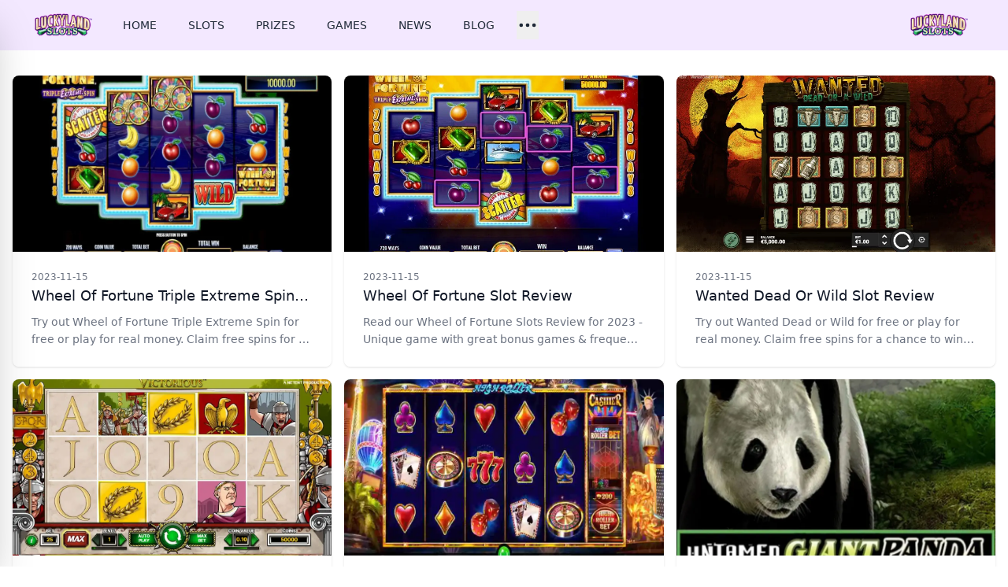

--- FILE ---
content_type: text/html; charset=utf-8
request_url: https://luckylandonline.com/categories/casino/page/3/
body_size: 6445
content:
<!doctype html>
<html lang="en">
<head>
  <meta charset="UTF-8" />
  <meta name="viewport" content="width=device-width, initial-scale=1.0" />
  <meta name="description" content="LuckyLand Slots Online No Purchase Necessary. Void where prohibited by law. See Terms and Conditions. Spin, Win, Lucky, …">
  <meta property="og:site_name" content="LuckyLand Slots Online" />
  <meta property="og:locale" content="en_US" />
  <meta property="og:type" content="website" /><meta name="robots" content="index, follow" />
  <meta name="googlebot" content="index, follow, max-snippet:-1, max-image-preview:large, max-video-preview:-1" />
  <meta name="bingbot" content="index, follow, max-snippet:-1, max-image-preview:large, max-video-preview:-1" /><link rel="canonical" href="https://luckylandonline.com/categories/casino/page/3/" />
  <meta property="og:updated_time" content="2024-01-08T21:30:33.854936127+00:00" />
  <meta property="og:url" content="https://luckylandonline.com/categories/casino/page/3/" />
  <meta name="twitter:url" content="https://luckylandonline.com/categories/casino/page/3/" />
  <meta property="og:description" content="LuckyLand Slots Online No Purchase Necessary. Void where prohibited by law. See Terms and Conditions. Spin, Win, Lucky, Fun, Free, Slots, Games, Sweeps Coin, cash prizes, cashout legally" />
  <meta name="twitter:description" content="LuckyLand Slots Online No Purchase Necessary. Void where prohibited by law. See Terms and Conditions. Spin, Win, Lucky, Fun, Free, Slots, Games, Sweeps Coin, cash prizes, cashout legally" />
  <meta property="og:title" content="LuckyLand Slots Online" />
  <meta name="twitter:title" content="LuckyLand Slots Online" />

<title>LuckyLand Slots Online | LuckyLand Slots Online No Purchase Necessary. Void where prohibited by law. See Terms and Conditions. Spin, Win, Lucky, Fun, Free, Slots, Games, Sweeps Coin, cash prizes, cashout legally</title>
<link rel="icon" type="image/png" href="https://luckylandonline.com/icons/lucyland-slots-favicon.png" />

<script src="https://cdn.tailwindcss.com"></script>

<style type="text/css">
  #page-content {  }
  #page-content h1 ,#page-content h2 ,#page-content h3 ,#page-content h4 , #page-content h5  { font-size: 1.1rem;font-weight: bold; color: #0055A4; }
  #page-content p { padding: 0.8rem 0rem; }
  #page-content b ,#page-content strong { font-weight: bold; }
  #page-content a { font-weight: bold; color: #CF142B;}
  #page-content img { padding: 0.8rem 0rem; }
</style>
<link rel="alternate" type="application/atom+xml" title="LuckyLand Slots Online Atom/RSS Feed" href="https://luckylandonline.com/atom.xml" />
<script async src="https://www.googletagmanager.com/gtag/js?id=G-J57GTVSGFE"></script>
  <script>
    window.dataLayer = window.dataLayer || [];
    function gtag(){dataLayer.push(arguments);}
    gtag('js', new Date());

    gtag('config', 'G-J57GTVSGFE');
  </script>
<script type="text/javascript">
    (function(c,l,a,r,i,t,y){
        c[a]=c[a]||function(){(c[a].q=c[a].q||[]).push(arguments)};
        t=l.createElement(r);t.async=1;t.src="https://www.clarity.ms/tag/"+i;
        y=l.getElementsByTagName(r)[0];y.parentNode.insertBefore(t,y);
    })(window, document, "clarity", "script", "jrqez37fy2");
</script>
</head>
<body class="dark:bg-gray-700 flex flex-col h-screen justify-between">
  <nav id="navbar" class="bg-purple-100 dark:bg-gray-800">
    <div class="max-w-7xl mx-auto px-2 sm:px-6 lg:px-8">
      <div class="relative flex items-center justify-between h-16">
        <div class="flex items-center sm:hidden">
          <!-- Mobile menu button-->
          <button id="toggle-mobile-menu" type="button" class="inline-flex items-center justify-center p-2 rounded-md text-gray-400 hover:text-white hover:bg-purple-700 focus:outline-none focus:ring-2 focus:ring-inset focus:ring-white" aria-controls="mobile-menu" aria-expanded="false">
            <span class="sr-only">Open main menu</span>
            <svg class="block h-6 w-6" xmlns="http://www.w3.org/2000/svg" fill="none" viewBox="0 0 24 24" stroke="currentColor" aria-hidden="true">
              <path stroke-linecap="round" stroke-linejoin="round" stroke-width="2" d="M4 6h16M4 12h16M4 18h16" />
            </svg>
            <svg class="hidden h-6 w-6" xmlns="http://www.w3.org/2000/svg" fill="none" viewBox="0 0 24 24" stroke="currentColor" aria-hidden="true">
              <path stroke-linecap="round" stroke-linejoin="round" stroke-width="2" d="M6 18L18 6M6 6l12 12" />
            </svg>
          </button>
        </div>
        <div class="flex-1 flex items-center">
          <div class="flex-shrink-0 flex items-center ml-2">
          <div class="flex flex-shrink-0 items-center">
            <a href="https://luckylandonline.com" class="text-xl text-gray-800 dark:text-white"><img class="h-8 w-auto" src=" &#x2F;icons&#x2F;lucyland-slots-logo.png" alt="LuckyLand Slots Online"></a>
          </div>
          </div>
          <div class="hidden sm:block sm:ml-6">
            <div class="nav-links flex space-x-4">
                    <a href="/" class="text-gray-800 dark:text-gray-300 hover:bg-purple-700 hover:text-white px-3 py-2 rounded-md text-sm font-medium">HOME</a>
                    <a href="/slots" class="text-gray-800 dark:text-gray-300 hover:bg-purple-700 hover:text-white px-3 py-2 rounded-md text-sm font-medium">SLOTS</a>
                    <a href="/prizes" class="text-gray-800 dark:text-gray-300 hover:bg-purple-700 hover:text-white px-3 py-2 rounded-md text-sm font-medium">PRIZES</a>
                    <a href="/games" class="text-gray-800 dark:text-gray-300 hover:bg-purple-700 hover:text-white px-3 py-2 rounded-md text-sm font-medium">GAMES</a>
                    <a href="/news" class="text-gray-800 dark:text-gray-300 hover:bg-purple-700 hover:text-white px-3 py-2 rounded-md text-sm font-medium">NEWS</a>
                    <a href="/blog" class="text-gray-800 dark:text-gray-300 hover:bg-purple-700 hover:text-white px-3 py-2 rounded-md text-sm font-medium">BLOG</a>
              <!-- Button (sidebar) -->
              <button id="toggle-sidebar">
                <svg class="w-7 h-7 text-gray-800 dark:text-gray-300" fill="none" stroke="currentColor" viewBox="0 0 24 24" xmlns="http://www.w3.org/2000/svg">
                  <path stroke-linecap="round" stroke-linejoin="round" stroke-width="2" d="M5 12h.01M12 12h.01M19 12h.01M6 12a1 1 0 11-2 0 1 1 0 012 0zm7 0a1 1 0 11-2 0 1 1 0 012 0zm7 0a1 1 0 11-2 0 1 1 0 012 0z"></path>
                </svg>
              </button>
            </div>
          </div>


          <div class="flex ml-auto relative items-center sm:mr-4">
            <a href=""><img class="h-8 w-auto" src="/icons/lucyland-slots-logo.png" alt="LuckyLand Slots Online"></a>
          </div>

          
        <!-- Sidebar Menu -->
          <div id="sidebar" class="nav-links -translate-x-full flex flex-col pt-6 p-2 text-2xl text-black dark:text-gray-200 bg-gray-200 dark:bg-gray-900 transform top-0 left-0 w-64 bg-white fixed h-full overflow-auto ease-in-out transition-all duration-300 z-30 shadow-2xl">
            <a href="/categories" class="text-gray-800 dark:text-gray-300 hover:bg-gray-700 hover:text-white px-3 py-2 rounded-md text-sm font-medium">Categories</a>
            <a href="/tags" class="text-gray-800 dark:text-gray-300 hover:bg-gray-700 hover:text-white px-3 py-2 rounded-md text-sm font-medium">Tags</a>
          </div>
        </div>
      </div>
    </div>

    <!-- Mobile menu -->
    <div id="mobile-menu" class="sm:hidden fixed z-10 overflow-hidden">
      <div class="nav-links flex flex-col space-y-4 items-center w-screen dark:bg-gray-800 transition-all ease-out duration-500 h-0">
        <a href="/" class="text-gray-800 dark:text-gray-300 hover:bg-gray-700 hover:text-white px-3 py-2 rounded-md text-sm font-medium">HOME</a>
        <a href="/slots" class="text-gray-800 dark:text-gray-300 hover:bg-gray-700 hover:text-white px-3 py-2 rounded-md text-sm font-medium">SLOTS</a>
        <a href="/prizes" class="text-gray-800 dark:text-gray-300 hover:bg-gray-700 hover:text-white px-3 py-2 rounded-md text-sm font-medium">PRIZES</a>
        <a href="/games" class="text-gray-800 dark:text-gray-300 hover:bg-gray-700 hover:text-white px-3 py-2 rounded-md text-sm font-medium">GAMES</a>
        <a href="/news" class="text-gray-800 dark:text-gray-300 hover:bg-gray-700 hover:text-white px-3 py-2 rounded-md text-sm font-medium">NEWS</a>
        <a href="/blog" class="text-gray-800 dark:text-gray-300 hover:bg-gray-700 hover:text-white px-3 py-2 rounded-md text-sm font-medium">BLOG</a>
        <a href="/categories" class="text-gray-800 dark:text-gray-300 hover:bg-gray-700 hover:text-white px-3 py-2 rounded-md text-sm font-medium">Categories</a>
        <a href="/tags" class="text-gray-800 dark:text-gray-300 hover:bg-gray-700 hover:text-white px-3 py-2 rounded-md text-sm font-medium">Tags</a>
      </div>
    </div>
  </nav>
  
  
  <main class="max-w-7xl mx-auto text-black dark:text-gray-200 w-full mb-auto">
    

<div class="container mx-auto px-4 mt-8">
  <div class="grid grid-cols-1 md:grid-cols-2 lg:grid-cols-3 gap-4 mb-4">
    <div>
      <article class="overflow-hidden rounded-lg shadow transition hover:shadow-lg">
        <a href="https://luckylandonline.com/slots/202311/wheel-of-fortune-triple-extreme-spin-slot-review/"><img alt="Wheel of Fortune Triple Extreme Spin Slot Review" src="https://i1.wp.com/images.ctfassets.net/vpd5gtrb1dbp/2n2YEHuSuUZHAF5OIqBhj8/dac12c805f87eb902cc0f8b380efe467/wheel-of-fortune-triple-extreme-spin.jpg?q=80&h=624&fm=webp" class="h-56 w-full object-cover"/></a>
        <div class="bg-white p-4 sm:p-6">
          <time datetime="2023-11-15" class="block text-xs text-gray-500 "> 2023-11-15 </time>
          <a href="https://luckylandonline.com/slots/202311/wheel-of-fortune-triple-extreme-spin-slot-review/" title="Wheel of Fortune Triple Extreme Spin Slot Review"><h3 class="mt-0.5 text-lg text-gray-900 capitalize truncate"> Wheel of Fortune Triple Extreme Spin Slot Review</h3> </a>
          <p class="mt-2 line-clamp-2 text-sm/relaxed text-gray-500">Try out Wheel of Fortune Triple Extreme Spin for free or play for real money. Claim free spins for a chance to win a 40,000x jackpot on this exciting IGT slot.</p>
        </div>
      </article>
    </div>
    <div>
      <article class="overflow-hidden rounded-lg shadow transition hover:shadow-lg">
        <a href="https://luckylandonline.com/slots/202311/wheel-of-fortune-slot-review/"><img alt="Wheel of Fortune Slot Review" src="https://i1.wp.com/images.ctfassets.net/vpd5gtrb1dbp/4b9xsyaxq3veR9jljvblJf/b94e6c51eb6893ee3992baf931f413cb/wheel-of-fortune-min.jpg?q=80&h=624&fm=webp" class="h-56 w-full object-cover"/></a>
        <div class="bg-white p-4 sm:p-6">
          <time datetime="2023-11-15" class="block text-xs text-gray-500 "> 2023-11-15 </time>
          <a href="https://luckylandonline.com/slots/202311/wheel-of-fortune-slot-review/" title="Wheel of Fortune Slot Review"><h3 class="mt-0.5 text-lg text-gray-900 capitalize truncate"> Wheel of Fortune Slot Review</h3> </a>
          <p class="mt-2 line-clamp-2 text-sm/relaxed text-gray-500">Read our Wheel of Fortune Slots Review for 2023 - Unique game with great bonus games & frequent payouts + a top 250,000 coin jackpot to win.</p>
        </div>
      </article>
    </div>
    <div>
      <article class="overflow-hidden rounded-lg shadow transition hover:shadow-lg">
        <a href="https://luckylandonline.com/slots/202311/wanted-dead-or-wild-slot-review/"><img alt="Wanted Dead or Wild Slot Review" src="https://i1.wp.com/images.ctfassets.net/vpd5gtrb1dbp/1JQg27D3Q5UY6Ir43CyN3V/38de89a1df7343162d9e7cef511fd0bd/wanted-dead-or-a-wild.jpg?q=80&h=624&fm=webp" class="h-56 w-full object-cover"/></a>
        <div class="bg-white p-4 sm:p-6">
          <time datetime="2023-11-15" class="block text-xs text-gray-500 "> 2023-11-15 </time>
          <a href="https://luckylandonline.com/slots/202311/wanted-dead-or-wild-slot-review/" title="Wanted Dead or Wild Slot Review"><h3 class="mt-0.5 text-lg text-gray-900 capitalize truncate"> Wanted Dead or Wild Slot Review</h3> </a>
          <p class="mt-2 line-clamp-2 text-sm/relaxed text-gray-500">Try out Wanted Dead or Wild for free or play for real money. Claim free spins for a chance to win a $1,250,000 jackpot at this exciting Hacksaw Gaming slot.</p>
        </div>
      </article>
    </div>
    <div>
      <article class="overflow-hidden rounded-lg shadow transition hover:shadow-lg">
        <a href="https://luckylandonline.com/slots/202311/victorious-slot-review/"><img alt="Victorious Slot Review" src="https://i1.wp.com/images.ctfassets.net/vpd5gtrb1dbp/3hyUfBqDAjJ3m4V5mt54dr/e995e989d8dc11611d7d11cf4defd05a/victorious.jpg?q=80&h=624&fm=webp" class="h-56 w-full object-cover"/></a>
        <div class="bg-white p-4 sm:p-6">
          <time datetime="2023-11-15" class="block text-xs text-gray-500 "> 2023-11-15 </time>
          <a href="https://luckylandonline.com/slots/202311/victorious-slot-review/" title="Victorious Slot Review"><h3 class="mt-0.5 text-lg text-gray-900 capitalize truncate"> Victorious Slot Review</h3> </a>
          <p class="mt-2 line-clamp-2 text-sm/relaxed text-gray-500">Try out Victorious for free or play for real money. Claim free spins for a chance to win a 7,000x max prize at this exciting NetEnt slot.</p>
        </div>
      </article>
    </div>
    <div>
      <article class="overflow-hidden rounded-lg shadow transition hover:shadow-lg">
        <a href="https://luckylandonline.com/slots/202311/vegas-high-roller-slot-review/"><img alt="Vegas High Roller Slot Review" src="https://i1.wp.com/images.ctfassets.net/vpd5gtrb1dbp/1RNbKnnXRkZ1MRKDHCNC00/a45c647694aab196f14c32d8338b129c/vegas-high-roller.jpg?q=80&h=624&fm=webp" class="h-56 w-full object-cover"/></a>
        <div class="bg-white p-4 sm:p-6">
          <time datetime="2023-11-15" class="block text-xs text-gray-500 "> 2023-11-15 </time>
          <a href="https://luckylandonline.com/slots/202311/vegas-high-roller-slot-review/" title="Vegas High Roller Slot Review"><h3 class="mt-0.5 text-lg text-gray-900 capitalize truncate"> Vegas High Roller Slot Review</h3> </a>
          <p class="mt-2 line-clamp-2 text-sm/relaxed text-gray-500">Try out Vegas High Roller for free or play for real money. Claim free spins for a chance to win a 2,000x max win at this exciting iSoftBet slot.</p>
        </div>
      </article>
    </div>
    <div>
      <article class="overflow-hidden rounded-lg shadow transition hover:shadow-lg">
        <a href="https://luckylandonline.com/slots/202311/untamed-giant-panda-slot-review/"><img alt="Untamed Giant Panda Slot Review" src="https://i1.wp.com/images.ctfassets.net/vpd5gtrb1dbp/4BotJaTyadqFuEYDDOj9Hq/6f179ea207853cc32df23fd691c7be02/untamed-giant-panda-min.jpg?q=80&h=624&fm=webp" class="h-56 w-full object-cover"/></a>
        <div class="bg-white p-4 sm:p-6">
          <time datetime="2023-11-15" class="block text-xs text-gray-500 "> 2023-11-15 </time>
          <a href="https://luckylandonline.com/slots/202311/untamed-giant-panda-slot-review/" title="Untamed Giant Panda Slot Review"><h3 class="mt-0.5 text-lg text-gray-900 capitalize truncate"> Untamed Giant Panda Slot Review</h3> </a>
          <p class="mt-2 line-clamp-2 text-sm/relaxed text-gray-500">Untamed Giant Panda Slot Review 2023 - Win big with multiple amazing bonus features. Start earning with 243 ways to win!</p>
        </div>
      </article>
    </div>
    <div>
      <article class="overflow-hidden rounded-lg shadow transition hover:shadow-lg">
        <a href="https://luckylandonline.com/slots/202311/ugga-bugga-slot-review/"><img alt="Ugga Bugga Slot Review" src="https://i1.wp.com/images.ctfassets.net/vpd5gtrb1dbp/HJQ6n9Kqxph6bqXH4pegZ/8dd8b10db5641ea0c996e79ce9221a22/ugga-bugga.jpg?q=80&h=624&fm=webp" class="h-56 w-full object-cover"/></a>
        <div class="bg-white p-4 sm:p-6">
          <time datetime="2023-11-15" class="block text-xs text-gray-500 "> 2023-11-15 </time>
          <a href="https://luckylandonline.com/slots/202311/ugga-bugga-slot-review/" title="Ugga Bugga Slot Review"><h3 class="mt-0.5 text-lg text-gray-900 capitalize truncate"> Ugga Bugga Slot Review</h3> </a>
          <p class="mt-2 line-clamp-2 text-sm/relaxed text-gray-500">Try out Ugga Bugga for free or play for real money. Claim free spins for a chance to win a $5,000 jackpot on this exciting Playtech slot.</p>
        </div>
      </article>
    </div>
    <div>
      <article class="overflow-hidden rounded-lg shadow transition hover:shadow-lg">
        <a href="https://luckylandonline.com/slots/202311/trump-it-slot-review/"><img alt="Trump It Slot Review" src="https://i1.wp.com/images.ctfassets.net/vpd5gtrb1dbp/5VXqz9iwVIHrEZhlqsEyag/d3958788d27ef700b8a6d95fdc60551b/trump-it.jpg?q=80&h=624&fm=webp" class="h-56 w-full object-cover"/></a>
        <div class="bg-white p-4 sm:p-6">
          <time datetime="2023-11-15" class="block text-xs text-gray-500 "> 2023-11-15 </time>
          <a href="https://luckylandonline.com/slots/202311/trump-it-slot-review/" title="Trump It Slot Review"><h3 class="mt-0.5 text-lg text-gray-900 capitalize truncate"> Trump It Slot Review</h3> </a>
          <p class="mt-2 line-clamp-2 text-sm/relaxed text-gray-500">Try out Trump It for free or play for real money. Claim free spins for a chance to win a $300,000 jackpot at this exciting Fugaso slot.</p>
        </div>
      </article>
    </div>
    <div>
      <article class="overflow-hidden rounded-lg shadow transition hover:shadow-lg">
        <a href="https://luckylandonline.com/slots/202311/triple-red-hot-777-slot-review/"><img alt="Triple Red Hot 777 Slot Review" src="https://i1.wp.com/images.ctfassets.net/vpd5gtrb1dbp/5PAz7fGAlCbJTP43qdO6oQ/b21c53ac7136b01541ce2dae4a054a71/triple-red-hot-777.jpg?q=80&h=624&fm=webp" class="h-56 w-full object-cover"/></a>
        <div class="bg-white p-4 sm:p-6">
          <time datetime="2023-11-15" class="block text-xs text-gray-500 "> 2023-11-15 </time>
          <a href="https://luckylandonline.com/slots/202311/triple-red-hot-777-slot-review/" title="Triple Red Hot 777 Slot Review"><h3 class="mt-0.5 text-lg text-gray-900 capitalize truncate"> Triple Red Hot 777 Slot Review</h3> </a>
          <p class="mt-2 line-clamp-2 text-sm/relaxed text-gray-500">Read our Review of Triple Red Hot 777 - This simple game has retro music, great bonus games and multipliers. Try your luck and play online at top casinos!</p>
        </div>
      </article>
    </div> 
  </div>
</div>


  </main>

  

<ol class="flex justify-center gap-1 text-xs font-medium">
  <li> 
    <a href="https:&#x2F;&#x2F;luckylandonline.com&#x2F;categories&#x2F;casino&#x2F;page&#x2F;2&#x2F;" class="inline-flex h-8 w-8 items-center justify-center rounded border border-gray-100 bg-white text-gray-900 rtl:rotate-180"> <span class="sr-only">Prev Page</span> <svg xmlns="http://www.w3.org/2000/svg" class="h-3 w-3" viewBox="0 0 20 20" fill="currentColor"> <path fill-rule="evenodd" d="M12.707 5.293a1 1 0 010 1.414L9.414 10l3.293 3.293a1 1 0 01-1.414 1.414l-4-4a1 1 0 010-1.414l4-4a1 1 0 011.414 0z" clip-rule="evenodd" /> </svg> </a> 
  </li>
   <li><a href="https://luckylandonline.com/categories/casino/page/1" class="block h-8 w-8 rounded border border-gray-100 bg-white text-center leading-8 text-gray-900" >1</a></li>
   <li><a href="https://luckylandonline.com/categories/casino/page/2" class="block h-8 w-8 rounded border border-gray-100 bg-white text-center leading-8 text-gray-900" >2</a></li>
   <li><a href="https://luckylandonline.com/categories/casino/page/3" class="block h-8 w-8 rounded border-blue-600 bg-blue-600 text-center leading-8 text-white" >3</a></li>
   <li><a href="https://luckylandonline.com/categories/casino/page/4" class="block h-8 w-8 rounded border border-gray-100 bg-white text-center leading-8 text-gray-900" >4</a></li>
   <li><a href="https://luckylandonline.com/categories/casino/page/5" class="block h-8 w-8 rounded border border-gray-100 bg-white text-center leading-8 text-gray-900" >5</a></li>
   <li><a href="https://luckylandonline.com/categories/casino/page/6" class="block h-8 w-8 rounded border border-gray-100 bg-white text-center leading-8 text-gray-900" >6</a></li>
  <li>
    <a href="https:&#x2F;&#x2F;luckylandonline.com&#x2F;categories&#x2F;casino&#x2F;page&#x2F;4&#x2F;" class="inline-flex h-8 w-8 items-center justify-center rounded border border-gray-100 bg-white text-gray-900 rtl:rotate-180"> <span class="sr-only">Next Page</span> <svg xmlns="http://www.w3.org/2000/svg" class="h-3 w-3" viewBox="0 0 20 20" fill="currentColor"> <path fill-rule="evenodd" d="M7.293 14.707a1 1 0 010-1.414L10.586 10 7.293 6.707a1 1 0 011.414-1.414l4 4a1 1 0 010 1.414l-4 4a1 1 0 01-1.414 0z" clip-rule="evenodd"/> </svg> </a> 
  </li> 
</ol>



  <footer class="bg-white">
  <div
    class="mx-auto max-w-screen-xl space-y-8 px-4 py-16 sm:px-6 lg:space-y-16 lg:px-8"
  >
    <div class="grid grid-cols-1 gap-8 lg:grid-cols-3">
      <div>
        <div class="text-teal-600 flex justify-between">
          <a href="https://luckylandonline.com" class="text-xl text-gray-800 dark:text-white"><img class="h-8 w-auto" src=" &#x2F;icons&#x2F;lucyland-slots-logo.png" alt="LuckyLand Slots Online"></a>
          <a href=""><img class="h-8 w-auto animate-bounce" src="/icons/lucyland-slots-logo.png" alt="LuckyLand Slots Online"></a>
        </div>
        <p class="mt-4 text-gray-500 text-justify">
          LuckyLand Slots Online No Purchase Necessary. Void where prohibited by law. See Terms and Conditions. Spin, Win, Lucky, Fun, Free, Slots, Games, Sweeps Coin, cash prizes, cashout legally
        </p>
        <ul class="mt-8 flex gap-6">
          <li>
            <a href=" https:&#x2F;&#x2F;www.facebook.com&#x2F;luckyland" rel="noreferrer"target="_blank"class="text-gray-700 transition hover:opacity-75"> <span class="sr-only">Facebook</span>
              <svg class="h-6 w-6"  fill="purple" viewBox="0 0 24 24"aria-hidden="true"> <path fill-rule="evenodd"d="M22 12c0-5.523-4.477-10-10-10S2 6.477 2 12c0 4.991 3.657 9.128 8.438 9.878v-6.987h-2.54V12h2.54V9.797c0-2.506 1.492-3.89 3.777-3.89 1.094 0 2.238.195 2.238.195v2.46h-1.26c-1.243 0-1.63.771-1.63 1.562V12h2.773l-.443 2.89h-2.33v6.988C18.343 21.128 22 16.991 22 12z"clip-rule="evenodd"/> </svg> 
            </a>
          </li>
          <li>
            <a href=" https:&#x2F;&#x2F;instagram.com&#x2F;luckyland" rel="noreferrer" target="_blank" class="text-gray-700 transition hover:opacity-75"> <span class="sr-only">Instagram</span>
              <svg class="h-6 w-6"  fill="purple" viewBox="0 0 24 24" aria-hidden="true"> <path fill-rule="evenodd" d="M12.315 2c2.43 0 2.784.013 3.808.06 1.064.049 1.791.218 2.427.465a4.902 4.902 0 011.772 1.153 4.902 4.902 0 011.153 1.772c.247.636.416 1.363.465 2.427.048 1.067.06 1.407.06 4.123v.08c0 2.643-.012 2.987-.06 4.043-.049 1.064-.218 1.791-.465 2.427a4.902 4.902 0 01-1.153 1.772 4.902 4.902 0 01-1.772 1.153c-.636.247-1.363.416-2.427.465-1.067.048-1.407.06-4.123.06h-.08c-2.643 0-2.987-.012-4.043-.06-1.064-.049-1.791-.218-2.427-.465a4.902 4.902 0 01-1.772-1.153 4.902 4.902 0 01-1.153-1.772c-.247-.636-.416-1.363-.465-2.427-.047-1.024-.06-1.379-.06-3.808v-.63c0-2.43.013-2.784.06-3.808.049-1.064.218-1.791.465-2.427a4.902 4.902 0 011.153-1.772A4.902 4.902 0 015.45 2.525c.636-.247 1.363-.416 2.427-.465C8.901 2.013 9.256 2 11.685 2h.63zm-.081 1.802h-.468c-2.456 0-2.784.011-3.807.058-.975.045-1.504.207-1.857.344-.467.182-.8.398-1.15.748-.35.35-.566.683-.748 1.15-.137.353-.3.882-.344 1.857-.047 1.023-.058 1.351-.058 3.807v.468c0 2.456.011 2.784.058 3.807.045.975.207 1.504.344 1.857.182.466.399.8.748 1.15.35.35.683.566 1.15.748.353.137.882.3 1.857.344 1.054.048 1.37.058 4.041.058h.08c2.597 0 2.917-.01 3.96-.058.976-.045 1.505-.207 1.858-.344.466-.182.8-.398 1.15-.748.35-.35.566-.683.748-1.15.137-.353.3-.882.344-1.857.048-1.055.058-1.37.058-4.041v-.08c0-2.597-.01-2.917-.058-3.96-.045-.976-.207-1.505-.344-1.858a3.097 3.097 0 00-.748-1.15 3.098 3.098 0 00-1.15-.748c-.353-.137-.882-.3-1.857-.344-1.023-.047-1.351-.058-3.807-.058zM12 6.865a5.135 5.135 0 110 10.27 5.135 5.135 0 010-10.27zm0 1.802a3.333 3.333 0 100 6.666 3.333 3.333 0 000-6.666zm5.338-3.205a1.2 1.2 0 110 2.4 1.2 1.2 0 010-2.4z"clip-rule="evenodd"/> </svg> 
            </a>
          </li>
          <li>
            <a href=" https:&#x2F;&#x2F;twitter.com&#x2F;luckyland" rel="noreferrer" target="_blank" class="text-gray-700 transition hover:opacity-75"> <span class="sr-only">Twitter</span>
              <svg class="h-6 w-6"  fill="purple" viewBox="0 0 24 24" aria-hidden="true"> <path d="M8.29 20.251c7.547 0 11.675-6.253 11.675-11.675 0-.178 0-.355-.012-.53A8.348 8.348 0 0022 5.92a8.19 8.19 0 01-2.357.646 4.118 4.118 0 001.804-2.27 8.224 8.224 0 01-2.605.996 4.107 4.107 0 00-6.993 3.743 11.65 11.65 0 01-8.457-4.287 4.106 4.106 0 001.27 5.477A4.072 4.072 0 012.8 9.713v.052a4.105 4.105 0 003.292 4.022 4.095 4.095 0 01-1.853.07 4.108 4.108 0 003.834 2.85A8.233 8.233 0 012 18.407a11.616 11.616 0 006.29 1.84"/> </svg> 
            </a>
          </li>
          <li>
            <a href=" https:&#x2F;&#x2F;www.youtube.com&#x2F;@luckyland&#x2F;" rel="noreferrer" target="_blank" class="text-gray-700 transition hover:opacity-75"> <span class="sr-only">Twitter</span>
             <svg class="h-6 w-6"  fill="purple" version="1.1" xmlns="http://www.w3.org/2000/svg" xmlns:xlink="http://www.w3.org/1999/xlink" viewBox="-143 145 512 512" xml:space="preserve"><g id="SVGRepo_bgCarrier" stroke-width="0"></g><g id="SVGRepo_tracerCarrier" stroke-linecap="round" stroke-linejoin="round"></g><g id="SVGRepo_iconCarrier"> <g> <polygon points="78.9,450.3 162.7,401.1 78.9,351.9 "></polygon> <path d="M113,145c-141.4,0-256,114.6-256,256s114.6,256,256,256s256-114.6,256-256S254.4,145,113,145z M241,446.8L241,446.8 c0,44.1-44.1,44.1-44.1,44.1H29.1c-44.1,0-44.1-44.1-44.1-44.1v-91.5c0-44.1,44.1-44.1,44.1-44.1h167.8c44.1,0,44.1,44.1,44.1,44.1 V446.8z"></path> </g> </g></svg>
            </a>
          </li>
          <li>
            <a href=" https:&#x2F;&#x2F;t.me&#x2F;luckyland" rel="noreferrer" target="_blank" class="text-gray-700 transition hover:opacity-75"> <span class="sr-only">Twitter</span>
             <svg class="h-6 w-6"  fill="purple" xmlns="http://www.w3.org/2000/svg"><g id="SVGRepo_bgCarrier" stroke-width="0"></g><g id="SVGRepo_tracerCarrier" stroke-linecap="round" stroke-linejoin="round"></g><g id="SVGRepo_iconCarrier"><path d="m12 0c-6.627 0-12 5.373-12 12s5.373 12 12 12 12-5.373 12-12c0-6.627-5.373-12-12-12zm5.894 8.221-1.97 9.28c-.145.658-.537.818-1.084.508l-3-2.21-1.446 1.394c-.14.18-.357.295-.6.295-.002 0-.003 0-.005 0l.213-3.054 5.56-5.022c.24-.213-.054-.334-.373-.121l-6.869 4.326-2.96-.924c-.64-.203-.658-.64.135-.954l11.566-4.458c.538-.196 1.006.128.832.941z"></path></g></svg>
            </a>
          </li>
        </ul>
      </div>

      <div class="grid grid-cols-1 gap-8 sm:grid-cols-2 lg:col-span-2 lg:grid-cols-4" > 
        <div>
        <p class="font-medium text-gray-900">Luckyland Services</p>
          <ul class="mt-6 space-y-4 text-sm">
            <li> <a href="/luckyland-terms" class="text-gray-700 transition hover:opacity-75"> Luckyland terms </a> </li>
            <li> <a href="/luckyland-support" class="text-gray-700 transition hover:opacity-75"> Luckyland Support </a> </li>
            <li> <a href="/luckyland-review" class="text-gray-700 transition hover:opacity-75"> Luckyland Review </a> </li>
          
          </ul>
        </div> 
        <div>
        <p class="font-medium text-gray-900">Luckyland Slots</p>
          <ul class="mt-6 space-y-4 text-sm">
            <li> <a href="/about-luckyland" class="text-gray-700 transition hover:opacity-75"> About Luckyland </a> </li>
            <li> <a href="/luckyland-team" class="text-gray-700 transition hover:opacity-75"> Luckyland Team </a> </li>
            <li> <a href="/luckyland-product" class="text-gray-700 transition hover:opacity-75"> Product Review </a> </li>
          
          </ul>
        </div> 
        <div>
        <p class="font-medium text-gray-900">Slots Links</p>
          <ul class="mt-6 space-y-4 text-sm">
            <li> <a href="/contact-luckyland" class="text-gray-700 transition hover:opacity-75"> Contact Luckyland </a> </li>
            <li> <a href="/luckyland-faqs" class="text-gray-700 transition hover:opacity-75"> Luckyland FAQs </a> </li>
            <li> <a href="/live-chat-luckyland" class="text-gray-700 transition hover:opacity-75"> Luckyland Live Chat </a> </li>
          
          </ul>
        </div> 
        <div>
        <p class="font-medium text-gray-900">Slots Legal</p>
          <ul class="mt-6 space-y-4 text-sm">
            <li> <a href="/luckyland-toc" class="text-gray-700 transition hover:opacity-75"> Terms and Conditions </a> </li>
            <li> <a href="/luckyland-policy" class="text-gray-700 transition hover:opacity-75"> Luckyland Policy </a> </li>
            <li> <a href="/faqs/" class="text-gray-700 transition hover:opacity-75"> Luckyland FAQs list </a> </li>
          
          </ul>
        </div>

      </div>
    </div>

    <p class="text-xs text-gray-500">
      &copy; 2024. LuckyLand Slots Online. All rights reserved.
    </p>
  </div>
</footer>

  <!------------------------- SCRIPTS ------------------------->
  <script defer src="/js/main.js"></script>
  
  
    <script defer src="/js/lang.js"></script>
  
  
    <script async src=""
     crossorigin="anonymous"></script>
  
  
  
<script defer src="https://static.cloudflareinsights.com/beacon.min.js/vcd15cbe7772f49c399c6a5babf22c1241717689176015" integrity="sha512-ZpsOmlRQV6y907TI0dKBHq9Md29nnaEIPlkf84rnaERnq6zvWvPUqr2ft8M1aS28oN72PdrCzSjY4U6VaAw1EQ==" data-cf-beacon='{"version":"2024.11.0","token":"0e5c86bcc4564301a99b603af4e46a1b","r":1,"server_timing":{"name":{"cfCacheStatus":true,"cfEdge":true,"cfExtPri":true,"cfL4":true,"cfOrigin":true,"cfSpeedBrain":true},"location_startswith":null}}' crossorigin="anonymous"></script>
</body>
</html>
